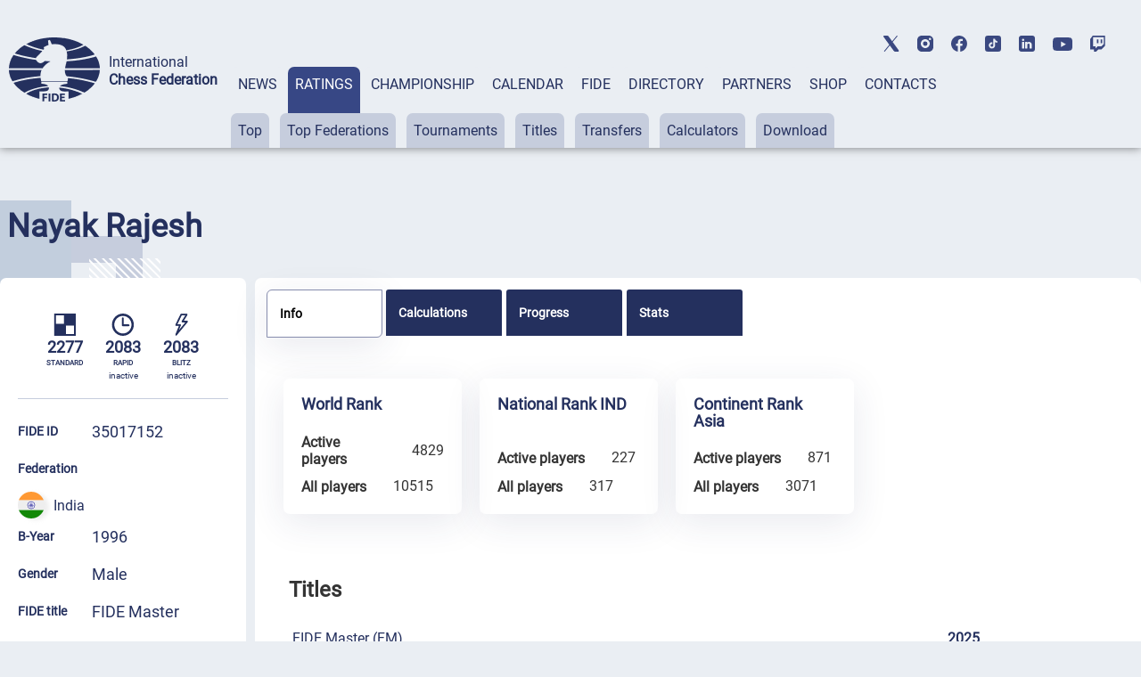

--- FILE ---
content_type: text/html; charset=UTF-8
request_url: https://ratings.fide.com/a_data_opponents.php?pl=35017152
body_size: 15899
content:
[{"id_number":"35056557","name":"Aagam Aditya E","country":"IND"},{"id_number":"25674064","name":"Aarav Sinha","country":"IND"},{"id_number":"36727890","name":"Abbasi Abeluie, Mohammad Mehdi","country":"IRI"},{"id_number":"14206323","name":"Abdisalimov, Abdimalik","country":"UZB"},{"id_number":"13313193","name":"Abgaryan, Harutyun V.","country":"ARM"},{"id_number":"45078718","name":"Abhijith U","country":"IND"},{"id_number":"46691561","name":"Abhinav Dubey","country":"IND"},{"id_number":"25633139","name":"Abhinav Raj","country":"IND"},{"id_number":"25007610","name":"Abhishek Sonu","country":"IND"},{"id_number":"35048252","name":"Abhishek T M","country":"IND"},{"id_number":"5013348","name":"Abhishek, Das","country":"IND"},{"id_number":"25624849","name":"Abhyuday, Santhosh","country":"IND"},{"id_number":"35061984","name":"Adarsh Tripathi","country":"IND"},{"id_number":"25718207","name":"Adharsh K","country":"IND"},{"id_number":"5084326","name":"Adhithya S","country":"IND"},{"id_number":"45066000","name":"Aditya Chatterjee","country":"IND"},{"id_number":"25009435","name":"Aditya S S V","country":"IND"},{"id_number":"45066183","name":"Aditya Varun Gampa","country":"IND"},{"id_number":"5000483","name":"Agarwal, Brajesh","country":"IND"},{"id_number":"9310622","name":"Ahmad, Al Romaithi","country":"UAE"},{"id_number":"25037714","name":"Aishwin Daniel","country":"IND"},{"id_number":"5096430","name":"Ajay Krishna, S","country":"IND"},{"id_number":"5072727","name":"Ajay Kumaar.S","country":"IND"},{"id_number":"46696679","name":"Ajay Kumar Rai","country":"IND"},{"id_number":"25998676","name":"Ajay Santhosh Parvathareddy","country":"IND"},{"id_number":"5027535","name":"Ajinkya, Pingale","country":"IND"},{"id_number":"5098572","name":"Ajoy Nath Ray","country":"IND"},{"id_number":"5066484","name":"Akankhya, Kabi","country":"IND"},{"id_number":"5083923","name":"Akankshya Nayak","country":"IND"},{"id_number":"5040299","name":"Akash G","country":"IND"},{"id_number":"5006775","name":"Akash Pc, Iyer","country":"IND"},{"id_number":"44572646","name":"Akbas, Umut Ata","country":"TUR"},{"id_number":"35080954","name":"Akshit Jha","country":"IND"},{"id_number":"25097431","name":"Akshit Kumar J","country":"IND"},{"id_number":"22000054","name":"Al Ansi Amin","country":"OMA"},{"id_number":"25034740","name":"Alan Diviya Raj","country":"IND"},{"id_number":"20663684","name":"Albaric, Etienne","country":"FRA"},{"id_number":"13500139","name":"Aleksandrov, Aleksej","country":"BLR"},{"id_number":"21500088","name":"Alem, Ali Hussain","country":"KSA"},{"id_number":"9304347","name":"Ali, Abdulaziz","country":"UAE"},{"id_number":"25660322","name":"Aman Kumar","country":"IND"},{"id_number":"9901809","name":"Amarasinghe, A A C B","country":"SRI"},{"id_number":"10600620","name":"Ameir, Moheb","country":"EGY"},{"id_number":"25050966","name":"Amit Kumar S","country":"IND"},{"id_number":"45017905","name":"Anadkat Kartavya","country":"IND"},{"id_number":"25009141","name":"Anand Nadar","country":"IND"},{"id_number":"5083230","name":"Anchit Vyas","country":"IND"},{"id_number":"257931","name":"Anciaux, Adrien","country":"BEL"},{"id_number":"25076930","name":"Aneek Das","country":"IND"},{"id_number":"5017530","name":"Anilkumar, O.T.","country":"IND"},{"id_number":"45013314","name":"Anishka Vikram","country":"IND"},{"id_number":"45077533","name":"Ankit Kumar Singh (hdca)","country":"IND"},{"id_number":"5046483","name":"Ankit Kumar, Singh","country":"IND"},{"id_number":"25770624","name":"Ankit Ray","country":"IND"},{"id_number":"5023335","name":"Ankit, R. Rajpara","country":"IND"},{"id_number":"66602149","name":"Annika Das","country":"IND"},{"id_number":"13715658","name":"Ansat, Aldiyar","country":"KAZ"},{"id_number":"35070924","name":"Anuj Shrivatri","country":"IND"},{"id_number":"45033501","name":"Anupam M Sreekumar","country":"IND"},{"id_number":"5093821","name":"Anustoop Biswas","country":"IND"},{"id_number":"5028949","name":"Anwesh, Upadhyaya","country":"IND"},{"id_number":"25937219","name":"Apaar Saxena","country":"IND"},{"id_number":"25006746","name":"Aradhya, Garg","country":"IND"},{"id_number":"25097512","name":"Aravind P V S","country":"IND"},{"id_number":"45062510","name":"Arhan Chethan Anand","country":"IND"},{"id_number":"5004080","name":"Arindam, Mukherjee","country":"IND"},{"id_number":"35025538","name":"Aritra Chakraborty","country":"IND"},{"id_number":"25077090","name":"Aritra Ganguly","country":"IND"},{"id_number":"5048842","name":"Arjun K","country":"IND"},{"id_number":"35018701","name":"Arjun Kalyan","country":"IND"},{"id_number":"35016792","name":"Arjun Singh Puri","country":"IND"},{"id_number":"25031201","name":"Arka Sengupta","country":"IND"},{"id_number":"48779857","name":"Arnav Agrawal","country":"IND"},{"id_number":"25660357","name":"Arnav Maheshwari","country":"IND"},{"id_number":"25072846","name":"Aronyak Ghosh","country":"IND"},{"id_number":"25077155","name":"Arpan Das (Jr)","country":"IND"},{"id_number":"25652150","name":"Arshiya Das","country":"IND"},{"id_number":"46630368","name":"Arun Kataria","country":"IND"},{"id_number":"35025589","name":"Arya Bhakta","country":"IND"},{"id_number":"25072960","name":"Arya Ranjan","country":"IND"},{"id_number":"25600966","name":"Aryamann Sain","country":"IND"},{"id_number":"25157302","name":"Aryan Arora","country":"IND"},{"id_number":"3228690","name":"Asaka, Samuel","country":"AUS"},{"id_number":"46699090","name":"Ashutosa Mohanty","country":"IND"},{"id_number":"5018714","name":"Ashutosh, Kumar","country":"IND"},{"id_number":"14401487","name":"Atalik, Suat","country":"SRB"},{"id_number":"5034337","name":"Atembi, Laishram","country":"IND"},{"id_number":"25034430","name":"Audi Ameya","country":"IND"},{"id_number":"25731645","name":"Avigyan Ghosh","country":"IND"},{"id_number":"45018340","name":"Avinash Ramesh","country":"IND"},{"id_number":"25600915","name":"Ayush Jha","country":"IND"},{"id_number":"35039482","name":"Ayushh Ravikumar","country":"IND"},{"id_number":"12100293","name":"Aziz, Husain","country":"QAT"},{"id_number":"26076837","name":"Bacrot, Alexandre","country":"FRA"},{"id_number":"46623574","name":"Badamundi Tapan","country":"IND"},{"id_number":"13509926","name":"Badelka, Olga","country":"AUT"},{"id_number":"5029961","name":"Badrinath, S.","country":"IND"},{"id_number":"13319523","name":"Baghdasaryan, Davit","country":"ARM"},{"id_number":"655830","name":"Bailet, Pierre","country":"FRA"},{"id_number":"5098238","name":"Baivab Mishra","country":"IND"},{"id_number":"25628291","name":"Bajaj Prakhar","country":"IND"},{"id_number":"5004195","name":"Bakre, Tejas","country":"IND"},{"id_number":"5081432","name":"Bala Kannamma P","country":"IND"},{"id_number":"5035546","name":"Balaguru Vinodhkumar","country":"IND"},{"id_number":"12424714","name":"Banh Gia Huy","country":"VIE"},{"id_number":"25016555","name":"Barath Kalyan M","country":"IND"},{"id_number":"46693645","name":"Barik Jagdish","country":"IND"},{"id_number":"13304585","name":"Barseghyan, Harutyun","country":"FRA"},{"id_number":"45019002","name":"Bartakke Aditya","country":"IND"},{"id_number":"5003288","name":"Bartakke, Amardeep S.","country":"IND"},{"id_number":"25055267","name":"Basant Khandelwal","country":"IND"},{"id_number":"26084074","name":"Bassini, Emile","country":"FRA"},{"id_number":"14210207","name":"Begmuratov, Khumoyun","country":"UZB"},{"id_number":"25092758","name":"Behera Dillip","country":"IND"},{"id_number":"25051075","name":"Behera Sasanka Sagar","country":"IND"},{"id_number":"25013750","name":"Behera, Biswaranjan","country":"IND"},{"id_number":"26075954","name":"Bellahcene, Sofia","country":"FRA"},{"id_number":"45115095","name":"Berger, Justin","country":"FRA"},{"id_number":"13777831","name":"Beristenov, Kair","country":"KAZ"},{"id_number":"46672940","name":"Bhagat Kush","country":"IND"},{"id_number":"25053256","name":"Bhagyashree Patil","country":"IND"},{"id_number":"5084466","name":"Bhakta Kishor Behera","country":"IND"},{"id_number":"46600353","name":"Bharat Kumar Reddy Poluri","country":"IND"},{"id_number":"5092205","name":"Bhaskar Sri Viswaroopanand","country":"IND"},{"id_number":"5019800","name":"Bhatt, Jalpan","country":"IND"},{"id_number":"5008581","name":"Bhattacharya, Niladri Shekhar","country":"IND"},{"id_number":"45013381","name":"Bhavyay Gupta","country":"IND"},{"id_number":"25089641","name":"Bheri Yaswanth","country":"IND"},{"id_number":"5088488","name":"Bhole Isha","country":"IND"},{"id_number":"25013769","name":"Bidhar, Rutumbara","country":"IND"},{"id_number":"5034370","name":"Bihari, P.K.","country":"IND"},{"id_number":"25638750","name":"Bikash Kumar Lenka","country":"IND"},{"id_number":"25034995","name":"Binayak Rath","country":"IND"},{"id_number":"5097959","name":"Binoy Chandra Jena","country":"IND"},{"id_number":"45042829","name":"Bipin Mallick","country":"IND"},{"id_number":"25955802","name":"Biswa Preet Ray","country":"IND"},{"id_number":"24570656","name":"Blazquez Sanz, Oscar","country":"ESP"},{"id_number":"611026","name":"Boissonnier, Kimo","country":"FRA"},{"id_number":"25019872","name":"Bommini Mounika Akshaya","country":"IND"},{"id_number":"25639110","name":"Borgaonkar Akshay","country":"IND"},{"id_number":"551039915","name":"Borne, Felix","country":"FRA"},{"id_number":"5011990","name":"Bose, Sayan","country":"IND"},{"id_number":"14222698","name":"Botiraliev, Abdumajid","country":"UZB"},{"id_number":"36001325","name":"Boudey, Simon","country":"FRA"},{"id_number":"14939878","name":"Brnusak, Tomas","country":"SVK"},{"id_number":"1124480","name":"Brodowski, Piotr","country":"POL"},{"id_number":"45107998","name":"Bui, Christopher","country":"FRA"},{"id_number":"34252347","name":"Bukreev, Stanislav","country":"RUS"},{"id_number":"4105109","name":"Burmakin, Vladimir","country":"RUS"},{"id_number":"54567262","name":"Camps Abadia, Arnau","country":"ESP"},{"id_number":"8627568","name":"Cao, Qingfeng","country":"CHN"},{"id_number":"44506759","name":"Celik, Hasan Huseyin","country":"TUR"},{"id_number":"35066099","name":"Chaitanya Sairam Mogili","country":"IND"},{"id_number":"5003750","name":"Chakrabarty, Debasis","country":"IND"},{"id_number":"25009532","name":"Chakravarthi Reddy, M","country":"IND"},{"id_number":"25067923","name":"Chakravarthy M S R K","country":"IND"},{"id_number":"5004225","name":"Chanda, Sandipan","country":"IND"},{"id_number":"25008307","name":"Chandar Raju","country":"IND"},{"id_number":"5056535","name":"Chandreyee, Hajra","country":"IND"},{"id_number":"20651368","name":"Charvein, Gabriel","country":"FRA"},{"id_number":"5040353","name":"Chattarjee, Laltu","country":"IND"},{"id_number":"35047051","name":"Chatterjee Anantyoya","country":"IND"},{"id_number":"366108932","name":"Chaudhari, Ashish","country":"IND"},{"id_number":"8626073","name":"Chen, Muxi","country":"CHN"},{"id_number":"35077503","name":"Chhabra,Ravi","country":"IND"},{"id_number":"25748530","name":"Chidvilash Sai Surapaneni","country":"IND"},{"id_number":"25617125","name":"Chilukuri Sai Varshith","country":"IND"},{"id_number":"46666362","name":"Choubey Saurabh","country":"IND"},{"id_number":"45059144","name":"Chudasama Ankit","country":"IND"},{"id_number":"33367787","name":"Chukka Vineel Radha Karthik","country":"IND"},{"id_number":"400319","name":"Clarke, Brandon G I","country":"ENG"},{"id_number":"5217873","name":"Concio, Michael Jr.","country":"PHI"},{"id_number":"32009232","name":"Cramling Bellon, Anna","country":"SWE"},{"id_number":"705268","name":"Czebe, Attila","country":"HUN"},{"id_number":"1199510","name":"Czernek, Tymon","country":"POL"},{"id_number":"5076307","name":"D.D.Moharana","country":"IND"},{"id_number":"5037867","name":"D.K. Chopra","country":"IND"},{"id_number":"366195016","name":"Daakshin Arun","country":"IND"},{"id_number":"46666397","name":"Dadwani Sahil","country":"IND"},{"id_number":"16240235","name":"Dahl, Christoph","country":"GER"},{"id_number":"25100149","name":"Daksh Goyal","country":"IND"},{"id_number":"12303038","name":"Dangol, Bijaya","country":"NEP"},{"id_number":"5065992","name":"Darpan, Inani","country":"IND"},{"id_number":"2624150","name":"Darvekar, Yash","country":"CAN"},{"id_number":"46604472","name":"Das Devanssh Arav","country":"IND"},{"id_number":"35017055","name":"Das Gopinath","country":"IND"},{"id_number":"25024434","name":"Das Susobhit","country":"IND"},{"id_number":"5003610","name":"Das, Arghyadip","country":"IND"},{"id_number":"2618044","name":"Das, Prakash","country":"CAN"},{"id_number":"5034426","name":"Das, Sayantan","country":"IND"},{"id_number":"25099779","name":"Dave Sneh","country":"IND"},{"id_number":"4000013","name":"David, Alberto","country":"ITA"},{"id_number":"9953698","name":"De Silva, L M S T","country":"SRI"},{"id_number":"5056586","name":"Debankan, Dhara","country":"IND"},{"id_number":"5007291","name":"Debarshi, Mukherjee","country":"IND"},{"id_number":"5024854","name":"Debashis, Das","country":"IND"},{"id_number":"5008620","name":"Debasish, Mukherjee","country":"IND"},{"id_number":"46690000","name":"Debata Sarthak","country":"IND"},{"id_number":"26093820","name":"Decuigniere, Tom","country":"FRA"},{"id_number":"5078733","name":"Deep Kapoor","country":"IND"},{"id_number":"25018710","name":"Deepak Lal Saha","country":"IND"},{"id_number":"5011132","name":"Deepan Chakkravarthy J.","country":"IND"},{"id_number":"5026300","name":"Deepthamsh, Reddy. M","country":"IND"},{"id_number":"25040898","name":"Dere Pushkar","country":"IND"},{"id_number":"5000564","name":"Deshmukh, Anup","country":"IND"},{"id_number":"25621092","name":"Devansh Singh","country":"IND"},{"id_number":"45005702","name":"Devesh Anand Naik","country":"IND"},{"id_number":"25092839","name":"Dhali Ranjet","country":"IND"},{"id_number":"35097695","name":"Dhanush Ragav N S","country":"IND"},{"id_number":"46627014","name":"Dharani Srinivas K B","country":"IND"},{"id_number":"35064428","name":"Dheekshith Kumar R","country":"IND"},{"id_number":"25005812","name":"Dhulipalla Bala Chandra Prasad","country":"IND"},{"id_number":"680460","name":"Di Nicolantonio, Lucas","country":"FRA"},{"id_number":"35029860","name":"Didwania Vishal","country":"IND"},{"id_number":"46614605","name":"Digvijay Sunil","country":"IND"},{"id_number":"25014927","name":"Dileep Kumar R","country":"IND"},{"id_number":"46683526","name":"Dinesh Kumar Jaganathan","country":"IND"},{"id_number":"35060600","name":"Dinesh Rajan M","country":"IND"},{"id_number":"35006916","name":"Divya Deshmukh","country":"IND"},{"id_number":"5059534","name":"Dixit, Nikhil","country":"IND"},{"id_number":"1666975","name":"Dotzer, Lukas","country":"AUT"},{"id_number":"14915650","name":"Druska, Juraj","country":"SVK"},{"id_number":"45196915","name":"Durand-Benmoussa, Roman","country":"FRA"},{"id_number":"25065130","name":"Dushyant Sharma","country":"IND"},{"id_number":"14200236","name":"Dzhumaev, Marat","country":"UZB"},{"id_number":"666491","name":"Eden, James","country":"FRA"},{"id_number":"5090946","name":"Elancheralathan P","country":"IND"},{"id_number":"35009192","name":"Erigaisi Arjun","country":"IND"},{"id_number":"1662643","name":"Ernst, Robert","country":"AUT"},{"id_number":"45062056","name":"Esshan Wadhawan","country":"IND"},{"id_number":"2217430","name":"Fabregas Fontanet, Antonio","country":"ESP"},{"id_number":"5047757","name":"Falgun, D Purohit","country":"IND"},{"id_number":"14200554","name":"Fayzullaev, Akmal","country":"UZB"},{"id_number":"13500465","name":"Fedorov, Alexei","country":"BLR"},{"id_number":"5019850","name":"Fenil, Shah","country":"IND"},{"id_number":"1354388","name":"Fernandes Barbosa, Gabriel","country":"SUI"},{"id_number":"2107139","name":"Fier, Alexandr","country":"BRA"},{"id_number":"23718293","name":"Finek, Vaclav","country":"CZE"},{"id_number":"26062623","name":"Fischer, Thorange","country":"FRA"},{"id_number":"3822508","name":"Flores Quillas, Diego Saul Rodri","country":"PER"},{"id_number":"4100590","name":"Fominyh, Alexander","country":"RUS"},{"id_number":"4131002","name":"Gabrielian, Artur","country":"RUS"},{"id_number":"651092107","name":"Gachbar, Imrane","country":"FRA"},{"id_number":"33396183","name":"Gagan Sahu","country":"IND"},{"id_number":"5037883","name":"Gagare, Shardul","country":"IND"},{"id_number":"25021869","name":"Gaha Narayan","country":"IND"},{"id_number":"25010239","name":"Gaikwad, Siddhant","country":"IND"},{"id_number":"5002923","name":"Gajendra, Singh","country":"IND"},{"id_number":"5061032","name":"Gandhi, Anish","country":"IND"},{"id_number":"5029180","name":"Ganesh Babu S","country":"IND"},{"id_number":"5037891","name":"Ganesh, R","country":"IND"},{"id_number":"45037744","name":"Garapati Sai Rishitha","country":"IND"},{"id_number":"45030839","name":"Garv Gaur","country":"IND"},{"id_number":"13315730","name":"Gasparyan, Erik R.","country":"ARM"},{"id_number":"5032822","name":"Gavi, Siddayya","country":"IND"},{"id_number":"25629794","name":"Gawai Siddhant","country":"IND"},{"id_number":"682896","name":"Gelas, Christophe","country":"FRA"},{"id_number":"13306430","name":"Gharibyan, Mane","country":"ARM"},{"id_number":"13318187","name":"Ghazaryan, Narek E.","country":"ARM"},{"id_number":"5094003","name":"Ghosh Samriddhaa","country":"IND"},{"id_number":"5045207","name":"Ghosh, Diptayan","country":"IND"},{"id_number":"36033561","name":"Girel, Joseph","country":"FRA"},{"id_number":"4100484","name":"Glek, Igor","country":"BEL"},{"id_number":"5059550","name":"Godbole, Atharva","country":"IND"},{"id_number":"46616535","name":"Goel Pratyaksh","country":"IND"},{"id_number":"5201080","name":"Gonzales, Jayson","country":"PHI"},{"id_number":"3507629","name":"Gonzalez Ochoa, Yoana","country":"CUB"},{"id_number":"5015693","name":"Gopal G.N.","country":"IND"},{"id_number":"5011809","name":"Gopal Shah","country":"IND"},{"id_number":"2815532","name":"Gorshtein, Ido","country":"ISR"},{"id_number":"5013828","name":"Goura Hari Mohapatra","country":"IND"},{"id_number":"25628330","name":"Gourav Nigam","country":"IND"},{"id_number":"25983504","name":"Goutham Krishna H","country":"IND"},{"id_number":"4130804","name":"Grigoriants, Sergey","country":"HUN"},{"id_number":"5021103","name":"Grover, Sahaj","country":"IND"},{"id_number":"25677039","name":"Guiya Ghasiram","country":"IND"},{"id_number":"46616543","name":"Gukesh D","country":"IND"},{"id_number":"9903941","name":"Gunaratne, Mojitha Sathsara","country":"SRI"},{"id_number":"5010608","name":"Gupta, Abhijeet","country":"IND"},{"id_number":"35015117","name":"Gurung, Rahul","country":"IND"},{"id_number":"5033861","name":"Gusain, Himal","country":"IND"},{"id_number":"13311751","name":"Hakobyan, Astghik","country":"ARM"},{"id_number":"13313274","name":"Hakobyan, Menua","country":"ARM"},{"id_number":"25711121","name":"Harale Rajanand","country":"IND"},{"id_number":"35071769","name":"Harika Kantamani","country":"IND"},{"id_number":"5024919","name":"Harini, S.","country":"IND"},{"id_number":"35071912","name":"Harsh, Himanshu","country":"IND"},{"id_number":"5078776","name":"Harsha Bharathakoti","country":"IND"},{"id_number":"5048257","name":"Harshal, Shahi","country":"IND"},{"id_number":"25059009","name":"Harshavardhan G B","country":"IND"},{"id_number":"25638815","name":"Harshit Ranjan Sahu","country":"IND"},{"id_number":"13303635","name":"Harutyunyan, Tigran K.","country":"ARM"},{"id_number":"1115120","name":"Heberla, Bartlomiej","country":"POL"},{"id_number":"5025842","name":"Hemant, Sharma","country":"IND"},{"id_number":"10600183","name":"Hesham, Abdelrahman","country":"EGY"},{"id_number":"45072981","name":"Himanshu Ranjan","country":"IND"},{"id_number":"5034884","name":"Himanshu, Moudgil","country":"IND"},{"id_number":"5007836","name":"Himanshu, Sharma","country":"IND"},{"id_number":"22239774","name":"Hompanera Lopez, Enrique","country":"ESP"},{"id_number":"708003","name":"Horvath, Adam","country":"HUN"},{"id_number":"10200649","name":"Hossain, Enamul","country":"BAN"},{"id_number":"16300823","name":"Hsu, Hsuan-Ming","country":"TPE"},{"id_number":"383309","name":"Hurtak, Otto","country":"CZE"},{"id_number":"54580250","name":"Ibanez Koblash, Daniel","country":"ESP"},{"id_number":"14700948","name":"Ilkhomi, Jaloliddin","country":"TJK"},{"id_number":"9000666","name":"Iraqui, Youssef","country":"MAR"},{"id_number":"13711644","name":"Isanzhulov, Arystan","country":"KAZ"},{"id_number":"25071807","name":"Ishaan Bansal","country":"IND"},{"id_number":"10200975","name":"Islam, Khandaker Aminul","country":"BAN"},{"id_number":"3901211","name":"Iturrizaga Bonelli, Eduardo","country":"ESP"},{"id_number":"5048400","name":"Ivana Maria, Furtado","country":"IND"},{"id_number":"14925621","name":"Jablonicky, Martin","country":"SVK"},{"id_number":"25648993","name":"Jadhav Vishwadeep","country":"IND"},{"id_number":"35015850","name":"Jagadeeswara Rao G","country":"IND"},{"id_number":"25931970","name":"Jai Sankar Subramanian","country":"IND"},{"id_number":"45097372","name":"Jain Ayush","country":"IND"},{"id_number":"35081098","name":"Jain Kashish Manoj","country":"IND"},{"id_number":"66607663","name":"Jain, Kushagra","country":"IND"},{"id_number":"25611151","name":"Jaiveer Mahendru","country":"IND"},{"id_number":"25679988","name":"Jani Kushal R","country":"IND"},{"id_number":"5039401","name":"Jaswant, G","country":"IND"},{"id_number":"21861374","name":"Jendrowiak, Maciej","country":"POL"},{"id_number":"54729432","name":"Jimenez Carrazoni, Javier","country":"ESP"},{"id_number":"6504779","name":"Jimenez Garcia, Emmanuel","country":"CRC"},{"id_number":"35066145","name":"Joel Paul Ganta","country":"IND"},{"id_number":"5019028","name":"Johnson, Sahoo","country":"IND"},{"id_number":"650420","name":"Joie, Sebastien","country":"SUI"},{"id_number":"5006210","name":"Joshi, Pankaj","country":"IND"},{"id_number":"46686614","name":"Jubin Jimmy","country":"IND"},{"id_number":"5002605","name":"Jyothilal, N.","country":"IND"},{"id_number":"35013220","name":"Jyothsna L","country":"IND"},{"id_number":"35028391","name":"Kaamyaa Negi","country":"IND"},{"id_number":"13750186","name":"Kabinazar, Nurmukhammed","country":"KAZ"},{"id_number":"5043883","name":"Kadam, Nikhil","country":"IND"},{"id_number":"33400636","name":"Kandi Santosh Sai Karthik","country":"IND"},{"id_number":"2928531","name":"Kanov, Nikola","country":"BUL"},{"id_number":"4103963","name":"Kanter, Eduard","country":"RUS"},{"id_number":"45004714","name":"Kanyamarala, Tarun","country":"IRL"},{"id_number":"45004722","name":"Kanyamarala, Trisha","country":"IRL"},{"id_number":"46671102","name":"Kapil Dadhich","country":"IND"},{"id_number":"46690077","name":"Karjee Manindra","country":"IND"},{"id_number":"35031686","name":"Karthik Gopal G","country":"IND"},{"id_number":"25006479","name":"Karthik Venkataraman","country":"IND"},{"id_number":"5018226","name":"Karthikeyan, P.","country":"IND"},{"id_number":"46690816","name":"Kartikey Verma","country":"IND"},{"id_number":"13500481","name":"Kasparov, Sergey","country":"FID"},{"id_number":"5024498","name":"Kathmale, Sameer","country":"IND"},{"id_number":"24124621","name":"Kezin, Roman","country":"RUS"},{"id_number":"13402625","name":"Khalafova, Narmin","country":"AZE"},{"id_number":"24246131","name":"Khegai, Darya","country":"FID"},{"id_number":"25028596","name":"Khuntia, Saswat","country":"IND"},{"id_number":"14700247","name":"Khusenkhojaev, Muhammad","country":"TJK"},{"id_number":"5019575","name":"Kiran, Manisha Mohanty","country":"IND"},{"id_number":"42118123","name":"Kiryttopoulos, Ioannis","country":"GRE"},{"id_number":"5049350","name":"Kishan, Gangolli","country":"IND"},{"id_number":"25087983","name":"Kishor Kumar Saha","country":"IND"},{"id_number":"46683801","name":"Kishore Kumar Jaganathan","country":"IND"},{"id_number":"14313332","name":"Klevansky, Aron","country":"RSA"},{"id_number":"13318519","name":"Kocharyan, Vache","country":"ARM"},{"id_number":"2816873","name":"Kochavi, Ori","country":"ISR"},{"id_number":"35044443","name":"Komal Srivatsav Sajja","country":"IND"},{"id_number":"14105730","name":"Korobov, Anton","country":"UKR"},{"id_number":"13700669","name":"Kostenko, Petr","country":"KAZ"},{"id_number":"25073060","name":"Koustav Chatterjee","country":"IND"},{"id_number":"45049742","name":"Koustuv Dash","country":"IND"},{"id_number":"5025028","name":"Kranthikumar Parupally","country":"IND"},{"id_number":"5018625","name":"Krishna C R G","country":"IND"},{"id_number":"5001498","name":"Krishna Teja, N","country":"IND"},{"id_number":"25013505","name":"Krithigga K","country":"IND"},{"id_number":"2012782","name":"Krush, Irina","country":"USA"},{"id_number":"5075360","name":"Kuldeep Sharma","country":"IND"},{"id_number":"5019516","name":"Kulkarni Bhakti","country":"IND"},{"id_number":"5009847","name":"Kulkarni, Vikramaditya","country":"IND"},{"id_number":"5085578","name":"Kumar, Gaurav","country":"IND"},{"id_number":"5044545","name":"Kumar, S.","country":"IND"},{"id_number":"25084070","name":"Kunal Kakumanu","country":"IND"},{"id_number":"5018250","name":"Kunal, M.","country":"IND"},{"id_number":"13725831","name":"Kurmangaliyeva, Liya","country":"KAZ"},{"id_number":"51607948","name":"Kuru, Atilla","country":"TUR"},{"id_number":"25033638","name":"Kushagra Mohan","country":"IND"},{"id_number":"5041546","name":"KVijaya, Kanth","country":"IND"},{"id_number":"25035347","name":"Lakshmi C","country":"IND"},{"id_number":"25027336","name":"Lakshmi Krishna Bhushan D","country":"IND"},{"id_number":"5024595","name":"Lalit Babu M R","country":"IND"},{"id_number":"35066161","name":"Lasya Mayukha N","country":"IND"},{"id_number":"5068800","name":"Lasya.g","country":"IND"},{"id_number":"14300800","name":"Laubscher, Anzel","country":"RSA"},{"id_number":"5005361","name":"Laxman, R.R.","country":"IND"},{"id_number":"15000770","name":"Lazov, Toni","country":"MKD"},{"id_number":"30940680","name":"Levin, Anthony","country":"USA"},{"id_number":"45179620","name":"Lissillour, Baptiste","country":"FRA"},{"id_number":"9915834","name":"Liyanage, Ranindu Dilshan","country":"SRI"},{"id_number":"5098629","name":"Mahesh Prasad Sethi","country":"IND"},{"id_number":"35023721","name":"Mahindrakar Indrajeet","country":"IND"},{"id_number":"25091468","name":"Mahitosh Dey","country":"IND"},{"id_number":"25632566","name":"Makwana Devam","country":"IND"},{"id_number":"21864080","name":"Malek, Jan","country":"POL"},{"id_number":"25631993","name":"Mali Nilesh","country":"IND"},{"id_number":"25050648","name":"Mallick Subham","country":"IND"},{"id_number":"13739980","name":"Mamedov, Edgar","country":"KAZ"},{"id_number":"46636919","name":"Mandal Rajshekhar","country":"IND"},{"id_number":"25038621","name":"Mani Bharathy","country":"IND"},{"id_number":"46605649","name":"Manish Kumar (2006)","country":"IND"},{"id_number":"5050111","name":"Manish, Uniyal","country":"IND"},{"id_number":"25081616","name":"Manjul Shrivastava","country":"IND"},{"id_number":"45007292","name":"Mano Raj Sarkar","country":"IND"},{"id_number":"5040680","name":"Manush Shah","country":"IND"},{"id_number":"12941000","name":"Martin, Julian","country":"GER"},{"id_number":"45150451","name":"Materia, Marco","country":"FRA"},{"id_number":"25006169","name":"Matta Besh Vignesh Reddy","country":"IND"},{"id_number":"5016649","name":"Matta, Vinay Kumar","country":"IND"},{"id_number":"25659766","name":"Mayank Chakraborty","country":"IND"},{"id_number":"13600966","name":"Mchedlishvili, Mikheil","country":"GEO"},{"id_number":"5074576","name":"Mckenzie Lionel Joseph","country":"IND"},{"id_number":"10204695","name":"Md Anichuzzaman, Jewel","country":"BAN"},{"id_number":"10201955","name":"Md Minhaz Uddin","country":"BAN"},{"id_number":"10206183","name":"Md Nurul Islam, Mahin","country":"BAN"},{"id_number":"10211772","name":"Md.abzid, Rahman","country":"BAN"},{"id_number":"14626489","name":"Medvesek, Janez","country":"SLO"},{"id_number":"25070479","name":"Meenal Gupta","country":"IND"},{"id_number":"5044790","name":"Meghna, C H","country":"IND"},{"id_number":"5027420","name":"Mehar, Chinna Reddy C.H.","country":"IND"},{"id_number":"35007319","name":"Mehta Naitik R","country":"IND"},{"id_number":"35028561","name":"Mendonca, Leon Luke","country":"IND"},{"id_number":"14602270","name":"Mestek, Igor","country":"SLO"},{"id_number":"5005736","name":"Michelle Catherina, P","country":"IND"},{"id_number":"1112791","name":"Mikrut, Dariusz","country":"POL"},{"id_number":"25050699","name":"Mishra Om","country":"IND"},{"id_number":"5008115","name":"Mishra, Soumyaranjan","country":"IND"},{"id_number":"25028642","name":"Mishra, Srinibas","country":"IND"},{"id_number":"5057000","name":"Mitrabha, Guha","country":"IND"},{"id_number":"35065815","name":"Mohamed Anees M","country":"IND"},{"id_number":"5066263","name":"Mohammad Ashraf","country":"IND"},{"id_number":"10207791","name":"Mohammad Fahad, Rahman","country":"BAN"},{"id_number":"25687891","name":"Mohapatra Binod Kumar","country":"IND"},{"id_number":"25028715","name":"Mohapatra, Rabin","country":"IND"},{"id_number":"5004330","name":"Mohota, Nisha","country":"IND"},{"id_number":"25064967","name":"Moksh Amit Doshi","country":"IND"},{"id_number":"10200444","name":"Mollah Abdullah, Al Rakib","country":"BAN"},{"id_number":"12519278","name":"Mosadeghpour, Masoud","country":"IRI"},{"id_number":"25019481","name":"Mota, Pankit","country":"IND"},{"id_number":"42520835","name":"Movahed, Sina","country":"IRI"},{"id_number":"7801190","name":"Muhammad Haider Ullah Khan","country":"PAK"},{"id_number":"5017076","name":"Mukesh, Kumar Saxena","country":"IND"},{"id_number":"5010462","name":"Mukherjee, Dyutimoy","country":"IND"},{"id_number":"10200010","name":"Murshed, Niaz","country":"BAN"},{"id_number":"5092442","name":"Muthaiah AL","country":"IND"},{"id_number":"25031546","name":"MY Aditya","country":"IND"},{"id_number":"12503720","name":"Nadimifar, Adnan","country":"IRI"},{"id_number":"25071351","name":"Nagare Akhilesh","country":"IND"},{"id_number":"25957929","name":"Nagare Kaivalya Sandip","country":"IND"},{"id_number":"25636227","name":"Nagarkatte Vedant","country":"IND"},{"id_number":"5026202","name":"Nair, Sanjeev","country":"IND"},{"id_number":"5005329","name":"Nambiar, Vivek","country":"IND"},{"id_number":"35071068","name":"Namitbir Singh Walia","country":"IND"},{"id_number":"9919228","name":"Naotunna, Dineth Nimnaka","country":"SRI"},{"id_number":"5098084","name":"Narayan Das","country":"IND"},{"id_number":"5058422","name":"Narayanan S L","country":"IND"},{"id_number":"30914051","name":"Narayanan, Samrug","country":"USA"},{"id_number":"5020751","name":"Naveen, Bansal","country":"IND"},{"id_number":"25051180","name":"Nayak Chintan","country":"IND"},{"id_number":"46690182","name":"Nayak Sajan Kumar","country":"IND"},{"id_number":"5066042","name":"Nayak, Biswajit","country":"IND"},{"id_number":"25028740","name":"Nayak, Sanjeeban","country":"IND"},{"id_number":"25028731","name":"Nayak, Satya Sundar","country":"IND"},{"id_number":"5013151","name":"Nayandeep, Dilip Kotangle","country":"IND"},{"id_number":"35069640","name":"Neelabh Jyoti Borthakur","country":"IND"},{"id_number":"5094160","name":"Neelash Saha","country":"IND"},{"id_number":"5003512","name":"Neelotpal, Das","country":"IND"},{"id_number":"12400998","name":"Nguyen Thanh Thuy Tien","country":"VIE"},{"id_number":"12401358","name":"Nguyen, Duc Hoa","country":"VIE"},{"id_number":"12401269","name":"Nguyen, Huynh Minh Huy","country":"VIE"},{"id_number":"651096170","name":"Nguyen, Paul","country":"FRA"},{"id_number":"22247289","name":"Nicolas Zapata, Javier","country":"ESP"},{"id_number":"25092340","name":"Nihal Sarin","country":"IND"},{"id_number":"25050109","name":"Nilesh Jindal","country":"IND"},{"id_number":"25077791","name":"Nilesh Ranjan Ghosh","country":"IND"},{"id_number":"5045657","name":"Niraj, Saripalli","country":"IND"},{"id_number":"25697315","name":"Nirnay Garg","country":"IND"},{"id_number":"5057124","name":"Nishi, Mahalaxmi Iyer","country":"IND"},{"id_number":"35017446","name":"Nitin Shankar Madhu","country":"IND"},{"id_number":"5018277","name":"Nitin, S.","country":"IND"},{"id_number":"5084768","name":"Nitish Belurkar","country":"IND"},{"id_number":"5216184","name":"Nouri, Alekhine","country":"PHI"},{"id_number":"24289167","name":"Novozhilov, Semen","country":"RUS"},{"id_number":"13726285","name":"Nurgaliyev, Sauat","country":"KAZ"},{"id_number":"25050761","name":"Ojha Pravat Kumar","country":"IND"},{"id_number":"12508780","name":"Omidi, Arya","country":"IRI"},{"id_number":"5709270","name":"Ooi, Zhi Yang","country":"MAS"},{"id_number":"14962195","name":"Oruzinsky, Juraj","country":"SVK"},{"id_number":"46604618","name":"Padhan Akshaya Kumar","country":"IND"},{"id_number":"25028774","name":"Padhi Kamal Lochan","country":"IND"},{"id_number":"12301930","name":"Pahadi, Rajan","country":"NEP"},{"id_number":"13602934","name":"Paichadze, Luka","country":"GEO"},{"id_number":"5010454","name":"Palit, Somak","country":"IND"},{"id_number":"35050982","name":"Paliwal Radheyshyam","country":"IND"},{"id_number":"46637176","name":"Pallav Maheshwari","country":"IND"},{"id_number":"35043919","name":"Panda Miracle","country":"IND"},{"id_number":"46623663","name":"Panda Raj Santosh","country":"IND"},{"id_number":"25091794","name":"Panda Sambit","country":"IND"},{"id_number":"25024299","name":"Panda Sidhanta","country":"IND"},{"id_number":"25028790","name":"Panda, Priyabrata","country":"IND"},{"id_number":"35033018","name":"Panesar Vedant","country":"IND"},{"id_number":"46680357","name":"Pankaj Sindhu","country":"IND"},{"id_number":"13602071","name":"Pantsulaia, Levan","country":"GEO"},{"id_number":"35021621","name":"Parmod Kumar","country":"IND"},{"id_number":"5073227","name":"Parthasarathy, R","country":"IND"},{"id_number":"13312545","name":"Pashikyan, Rudolf","country":"ARM"},{"id_number":"25057057","name":"Patil Priyanshu","country":"IND"},{"id_number":"5038758","name":"Patil, Pratik","country":"IND"},{"id_number":"25051229","name":"Patra Animesh","country":"IND"},{"id_number":"35043943","name":"Pattnayak Nilsu","country":"IND"},{"id_number":"366130595","name":"Pawar, Harshit","country":"IND"},{"id_number":"24595870","name":"Perea Fruet, Lorenzo","country":"ESP"},{"id_number":"5031435","name":"Perumallu, K.","country":"IND"},{"id_number":"32059566","name":"Plazuelo Pascual, Juan","country":"ESP"},{"id_number":"1199498","name":"Poltorak, Sebastian","country":"POL"},{"id_number":"12585807","name":"Poormosavi, Seyed Kian","country":"IRI"},{"id_number":"45081506","name":"Potawad Anirudhha","country":"IND"},{"id_number":"25016938","name":"Potluri Saye Srreezza","country":"IND"},{"id_number":"35045644","name":"Pousumi Maity","country":"IND"},{"id_number":"5096219","name":"Pradeep Kumar Das","country":"IND"},{"id_number":"5036534","name":"Pradip, Kumar Bisoyi","country":"IND"},{"id_number":"25044753","name":"Prajesh R","country":"IND"},{"id_number":"5014530","name":"Prakash Ram","country":"IND"},{"id_number":"25031708","name":"Pranab Kumar Patra","country":"IND"},{"id_number":"5091640","name":"Pranav Vijay","country":"IND"},{"id_number":"5073588","name":"Pranavananda V","country":"IND"},{"id_number":"5000050","name":"Prasad, Devaki V","country":"IND"},{"id_number":"5068878","name":"Prasannaa.s","country":"IND"},{"id_number":"5076668","name":"PrasannaKumar Nayak","country":"IND"},{"id_number":"25074997","name":"Prasant N Nayagam","country":"IND"},{"id_number":"35067737","name":"Pratish Raj","country":"IND"},{"id_number":"5007372","name":"Praveen Kumar C","country":"IND"},{"id_number":"5045347","name":"Prem Raj, K","country":"IND"},{"id_number":"45029946","name":"Priansh Das","country":"IND"},{"id_number":"46618546","name":"Prithu Gupta","country":"IND"},{"id_number":"25924397","name":"Prithvvi Singh","country":"IND"},{"id_number":"5029040","name":"Priyanka, Kumari","country":"IND"},{"id_number":"14199254","name":"Prochaieva, Alina","country":"UKR"},{"id_number":"46622373","name":"Prraneeth Vuppala","country":"IND"},{"id_number":"25044788","name":"Prudhvi Kumar V","country":"IND"},{"id_number":"25039865","name":"Purabi Ghosh","country":"IND"},{"id_number":"5012791","name":"Purushothaman, Thirumalai","country":"IND"},{"id_number":"25035525","name":"Raahul V S","country":"IND"},{"id_number":"5055512","name":"Rabindra, Kumar Ojha","country":"IND"},{"id_number":"35039717","name":"Raga Jyothsna R","country":"IND"},{"id_number":"25033743","name":"Raghav Bansal","country":"IND"},{"id_number":"25004964","name":"Raghunandan, Kaumandur Srihari","country":"IND"},{"id_number":"10200037","name":"Rahman, Ziaur","country":"BAN"},{"id_number":"35004476","name":"Rahul Bharadwaj B","country":"IND"},{"id_number":"45011389","name":"Rahul Krishna Viswanathan","country":"IND"},{"id_number":"25059653","name":"Rahul Srivatshav P","country":"IND"},{"id_number":"35071963","name":"Rahul, Kumar","country":"IND"},{"id_number":"12302821","name":"Rai, Suman","country":"NEP"},{"id_number":"25710508","name":"Raj Aryan","country":"IND"},{"id_number":"25089811","name":"Raj Prakhar","country":"IND"},{"id_number":"35052195","name":"Raja Bose","country":"IND"},{"id_number":"35007394","name":"Raja Rithvik R","country":"IND"},{"id_number":"35036750","name":"Raja Srinivas T","country":"IND"},{"id_number":"25077910","name":"Rajarshi Dutta","country":"IND"},{"id_number":"5098319","name":"Rajat Kumar Sahoo","country":"IND"},{"id_number":"45091722","name":"Rajendra Gupta","country":"IND"},{"id_number":"5029317","name":"Rajesh, V A V","country":"IND"},{"id_number":"25007971","name":"Rajib Gharai","country":"IND"},{"id_number":"5017190","name":"Raju, J.K.","country":"IND"},{"id_number":"5087562","name":"Rakesh Chakravorty","country":"IND"},{"id_number":"5084822","name":"Rakesh Kumar Jena","country":"IND"},{"id_number":"5066328","name":"Rakesh, Kumar Nayak","country":"IND"},{"id_number":"14205793","name":"Rakhmatullaev, Almas","country":"UZB"},{"id_number":"13100050","name":"Rakotomaharo, Fy Antenaina","country":"MAD"},{"id_number":"46653660","name":"Rakshith Srinivasan","country":"IND"},{"id_number":"25601113","name":"Ram Alagappan S","country":"IND"},{"id_number":"35053876","name":"Ram Kailash PL","country":"IND"},{"id_number":"5010519","name":"Ram, S. Krishnan","country":"IND"},{"id_number":"5008174","name":"Ramakrishna, J.","country":"IND"},{"id_number":"2250217","name":"Raro Gualda, Javier","country":"ESP"},{"id_number":"46623698","name":"Rath Hrusikesh","country":"IND"},{"id_number":"25002112","name":"Rathanvel, V S","country":"IND"},{"id_number":"25071467","name":"Rathi Dhanashree","country":"IND"},{"id_number":"5005507","name":"Ratnakaran, K.","country":"IND"},{"id_number":"5069807","name":"Ravi, Kumar Gautam","country":"IND"},{"id_number":"5017220","name":"Ravi, Teja S.","country":"IND"},{"id_number":"36069884","name":"Razafindratsima, Timothe","country":"FRA"},{"id_number":"25093827","name":"Reetish Padhi","country":"IND"},{"id_number":"25999087","name":"Reyan Md.","country":"IND"},{"id_number":"6900763","name":"Ribera Veganzones, Josep Maria","country":"AND"},{"id_number":"611190","name":"Riff, Jean-Noel","country":"FRA"},{"id_number":"46647457","name":"Rishabh Jain","country":"IND"},{"id_number":"33435871","name":"Rishabh Pradhan","country":"IND"},{"id_number":"25673874","name":"Ritam Kundu","country":"IND"},{"id_number":"5073367","name":"Ritviz, Parab","country":"IND"},{"id_number":"5097134","name":"Rohan Bharat Joshi","country":"IND"},{"id_number":"46633847","name":"Rohit S","country":"IND"},{"id_number":"25028944","name":"Routray Chiranjeeb","country":"IND"},{"id_number":"5002974","name":"Roy Chowdhury, Saptarshi","country":"IND"},{"id_number":"448869","name":"Royal, Shreyas","country":"ENG"},{"id_number":"12800023","name":"Rozentalis, Eduardas","country":"LTU"},{"id_number":"24104272","name":"Rozum, Ivan","country":"RUS"},{"id_number":"35047329","name":"Rudranarayan","country":"IND"},{"id_number":"45065896","name":"Rupam Mukherjee","country":"IND"},{"id_number":"30985595","name":"Rychkov, Roman","country":"USA"},{"id_number":"5018340","name":"Sa, Kannan","country":"IND"},{"id_number":"25974050","name":"Sachi Jain","country":"IND"},{"id_number":"46605398","name":"Sachin Malik","country":"IND"},{"id_number":"12503924","name":"Sadeh, Shahin","country":"IRI"},{"id_number":"35093487","name":"Sadhwani, Raunak","country":"IND"},{"id_number":"25744747","name":"Sahil Bheron","country":"IND"},{"id_number":"25050222","name":"Sahil Dhawan","country":"IND"},{"id_number":"5019710","name":"Sahil, Tickoo","country":"IND"},{"id_number":"35047345","name":"Sahoo Ankush","country":"IND"},{"id_number":"46637087","name":"Sahoo Soumya Ranjan","country":"IND"},{"id_number":"25763245","name":"Sahoo Stitaprangya","country":"IND"},{"id_number":"5029368","name":"Sahoo, Dasharathi","country":"IND"},{"id_number":"5034566","name":"Sahoo, Utkal Ranjan","country":"IND"},{"id_number":"46610120","name":"Sahu Bibek Kumar","country":"IND"},{"id_number":"25023918","name":"Sahu Gorekh","country":"IND"},{"id_number":"25091964","name":"Sahu Tanuja","country":"IND"},{"id_number":"5010560","name":"Sahu, Rajendra Kumar","country":"IND"},{"id_number":"5000157","name":"Sahu, Sekhar Chandra","country":"IND"},{"id_number":"25052993","name":"Sai Kiran Y","country":"IND"},{"id_number":"5028280","name":"Sai Krishna G V","country":"CAN"},{"id_number":"5081670","name":"Sai Vishwesh.C","country":"IND"},{"id_number":"35046977","name":"Saksham Rautela","country":"IND"},{"id_number":"25146378","name":"Saksham Wadhwa","country":"IND"},{"id_number":"32718136","name":"Salimiyan, Behzad","country":"IRI"},{"id_number":"1509500","name":"Salomon, Johan","country":"NOR"},{"id_number":"25023721","name":"Samal Ansuman","country":"IND"},{"id_number":"35080580","name":"Samant Aditya S","country":"IND"},{"id_number":"35067508","name":"Samanta Singh Priyabrata","country":"IND"},{"id_number":"35047396","name":"Samantaray Aryan Arnav","country":"IND"},{"id_number":"46618619","name":"Samarth Mittal","country":"IND"},{"id_number":"35067516","name":"Samdani Sahil Sagar","country":"IND"},{"id_number":"5073421","name":"Sammed Jaykumar, Shete","country":"IND"},{"id_number":"5031923","name":"Sandhya Goli","country":"IND"},{"id_number":"25008056","name":"Sandip Dey","country":"IND"},{"id_number":"5013615","name":"Sangma, Rahul","country":"IND"},{"id_number":"45048010","name":"Sanjay D G","country":"IND"},{"id_number":"25682873","name":"Sanjay Ganesh Pandi","country":"IND"},{"id_number":"5013534","name":"Sanjay Kumar Mittal","country":"IND"},{"id_number":"25043943","name":"Sanjay S Pillai","country":"IND"},{"id_number":"5062772","name":"Sanjib Kumar, Mohanta","country":"IND"},{"id_number":"46603930","name":"Sanjib Mali","country":"IND"},{"id_number":"25008072","name":"Sankalp Baliarsingh","country":"IND"},{"id_number":"5097010","name":"Sankalp Gupta","country":"IND"},{"id_number":"25032038","name":"Sanket Chakravarty","country":"IND"},{"id_number":"5023688","name":"Santanu, Borpatra Gohain","country":"IND"},{"id_number":"5097150","name":"Saran Kumar Thakur","country":"IND"},{"id_number":"5076048","name":"Saranya, Y","country":"IND"},{"id_number":"5018382","name":"Saravana, Krishnan P.","country":"IND"},{"id_number":"5094453","name":"Sarbojit Paul","country":"IND"},{"id_number":"46685014","name":"Saroj Narayanan K","country":"IND"},{"id_number":"25088122","name":"Satakratu Chatterjee","country":"IND"},{"id_number":"5073456","name":"Sathish Chandra,G","country":"IND"},{"id_number":"25926420","name":"Satish P S","country":"IND"},{"id_number":"5094488","name":"Satya Sekhar Mitra","country":"IND"},{"id_number":"5094496","name":"Saurabh Anand","country":"IND"},{"id_number":"5019630","name":"Saurav Roop","country":"IND"},{"id_number":"45169500","name":"Sauret, Jordan","country":"FRA"},{"id_number":"35061887","name":"Savitha Shri B","country":"IND"},{"id_number":"5011078","name":"Sawant, Akshay","country":"IND"},{"id_number":"25673904","name":"Sayandeep Roy","country":"IND"},{"id_number":"46627677","name":"Sayantan Das","country":"IND"},{"id_number":"25078216","name":"Sayantan Mukherjee","country":"IND"},{"id_number":"46625224","name":"Saypuri Srithan","country":"IND"},{"id_number":"6605290","name":"Schnell, Sebastian Narayana","country":"PAN"},{"id_number":"5043743","name":"Sekar, B","country":"IND"},{"id_number":"46655239","name":"Selvamurugan B","country":"IND"},{"id_number":"5008352","name":"Sengupta, Deep","country":"IND"},{"id_number":"2238276","name":"Serarols Mabras, Bernat","country":"ESP"},{"id_number":"45053588","name":"Shah Moxit J","country":"IND"},{"id_number":"35062352","name":"Shahil Dey","country":"IND"},{"id_number":"7801300","name":"Shahzad, Asif","country":"PAK"},{"id_number":"46600647","name":"Shaik Fayaz","country":"IND"},{"id_number":"25017969","name":"Shailesh, Dravid","country":"IND"},{"id_number":"25088130","name":"Shambo Dutta","country":"IND"},{"id_number":"46624090","name":"Shankar Murthy","country":"IND"},{"id_number":"25600281","name":"Shankhodip De","country":"IND"},{"id_number":"34106081","name":"Sharapova, Polina","country":"UKR"},{"id_number":"35006665","name":"Sharma Isha","country":"IND"},{"id_number":"25080407","name":"Sharma Pankaj","country":"IND"},{"id_number":"45046328","name":"Sharma Vivek","country":"IND"},{"id_number":"5004110","name":"Sharma, Dinesh K.","country":"IND"},{"id_number":"46666044","name":"Sharsha Backer","country":"IND"},{"id_number":"46626204","name":"Shaswata Paul","country":"IND"},{"id_number":"4107730","name":"Shchekachev, Andrei","country":"FRA"},{"id_number":"5000513","name":"Shetty Rahul","country":"IND"},{"id_number":"25078259","name":"Shinjini Sengupta","country":"IND"},{"id_number":"35097504","name":"Shintre Neel","country":"IND"},{"id_number":"35063537","name":"Shiva Pavan Teja Sharma U","country":"IND"},{"id_number":"5062845","name":"Shiva, S","country":"IND"},{"id_number":"45012644","name":"Shounak Mazumder","country":"IND"},{"id_number":"25155490","name":"Shourya Paul","country":"IND"},{"id_number":"35026666","name":"Shouvik Kar","country":"IND"},{"id_number":"5057701","name":"Shradha, Kucheria","country":"IND"},{"id_number":"25032208","name":"Shrutarshi Ray","country":"IND"},{"id_number":"5094658","name":"Shuban Saha","country":"IND"},{"id_number":"25034286","name":"Shubham","country":"IND"},{"id_number":"25061623","name":"Shubham Shukla","country":"IND"},{"id_number":"5044618","name":"Shubham, Lakudkar","country":"IND"},{"id_number":"5024218","name":"Shyaam Nikhil P","country":"IND"},{"id_number":"46685588","name":"Sibi Visal R","country":"IND"},{"id_number":"5008930","name":"Siddarth, M","country":"IND"},{"id_number":"5028698","name":"Sidhant, Mohapatra","country":"IND"},{"id_number":"45002789","name":"Sidharth Balaji Sridharan","country":"IND"},{"id_number":"35054660","name":"Silkam Sangma","country":"IND"},{"id_number":"13302337","name":"Simonian, Hrair","country":"ARM"},{"id_number":"14338882","name":"Simpson, Michael","country":"RSA"},{"id_number":"25615688","name":"Singh Amar Kumar","country":"IND"},{"id_number":"25681958","name":"Singh Ojasva","country":"IND"},{"id_number":"46604022","name":"Singh Ranjeet","country":"IND"},{"id_number":"25091999","name":"Singh Sidharth","country":"IND"},{"id_number":"5007780","name":"Singh, D.P.","country":"IND"},{"id_number":"5001218","name":"Singh, Pritam","country":"IND"},{"id_number":"14116502","name":"Sivuk, Vitaly","country":"SWE"},{"id_number":"1408720","name":"Skjoldager, Nicklas","country":"DEN"},{"id_number":"5072573","name":"Smaraki, Mohanty","country":"IND"},{"id_number":"5023726","name":"Smeeru, Thakur","country":"IND"},{"id_number":"25078348","name":"Sneha Paul","country":"IND"},{"id_number":"5021995","name":"Snehal, Bhosale","country":"IND"},{"id_number":"662569","name":"Sochacki, Christophe","country":"FRA"},{"id_number":"35026763","name":"Soham Das","country":"IND"},{"id_number":"5097169","name":"Soham Datar","country":"IND"},{"id_number":"35037005","name":"Somakanta Singh Haobam","country":"IND"},{"id_number":"35058320","name":"Sonkalan Bharati","country":"IND"},{"id_number":"35014730","name":"Sooraj M R","country":"IND"},{"id_number":"35092910","name":"Souhardo Basak","country":"IND"},{"id_number":"5057876","name":"Soumik, Datta","country":"IND"},{"id_number":"25078445","name":"Soumma Chakraborty","country":"IND"},{"id_number":"35026879","name":"Sounak De (1)","country":"IND"},{"id_number":"25051822","name":"Soundarya Kumar Pradhan","country":"IND"},{"id_number":"35091484","name":"Sourath Biswas","country":"IND"},{"id_number":"14303191","name":"Southey, Andrew M.","country":"RSA"},{"id_number":"35064312","name":"Sparsh Khandelwal","country":"IND"},{"id_number":"5092671","name":"Sradhanjali Jena","country":"IND"},{"id_number":"33326150","name":"Sree Shaunak Chanda","country":"IND"},{"id_number":"25795368","name":"Sreehith Reddy R","country":"IND"},{"id_number":"5005019","name":"Sreekumar, P.","country":"IND"},{"id_number":"46664521","name":"Sreeshwan Maralakshikari","country":"IND"},{"id_number":"25088793","name":"Sri Sai Baswanth P","country":"IND"},{"id_number":"45030081","name":"Sriansh Das","country":"IND"},{"id_number":"46617116","name":"Srihari L R","country":"IND"},{"id_number":"5055903","name":"Srija, Seshadri","country":"IND"},{"id_number":"5094798","name":"Srijit Paul","country":"IND"},{"id_number":"33442215","name":"Srijon Saha","country":"IND"},{"id_number":"5033500","name":"Srikanth, K.","country":"IND"},{"id_number":"45011095","name":"Srikrishnan P","country":"IND"},{"id_number":"25065378","name":"Srimathi R","country":"IND"},{"id_number":"25014013","name":"Srinath Bhoi","country":"IND"},{"id_number":"45021023","name":"Srinivas Allundi","country":"IND"},{"id_number":"5006449","name":"Srinivasa Rao, M.","country":"IND"},{"id_number":"5001668","name":"Sriram, Jha","country":"IND"},{"id_number":"14905175","name":"Srvatka, Igor","country":"SVK"},{"id_number":"5029104","name":"Stany, G.A.","country":"IND"},{"id_number":"2308649","name":"Stefansson, Vignir Vatnar","country":"ISL"},{"id_number":"426342","name":"Stranger, Morris","country":"ENG"},{"id_number":"5020956","name":"Subba, Raju S.","country":"IND"},{"id_number":"33439060","name":"Subham Pratik Mishra","country":"IND"},{"id_number":"5094801","name":"Subhayan Kundu","country":"IND"},{"id_number":"5070759","name":"Subir, Ghosh","country":"IND"},{"id_number":"5096812","name":"Subramanian, R M","country":"IND"},{"id_number":"35070843","name":"Sudarshan Bhat","country":"IND"},{"id_number":"5028736","name":"Sudarshan, Malga","country":"IND"},{"id_number":"25016083","name":"Sudhakar","country":"IND"},{"id_number":"1406981","name":"Sudharsan, Krishnan","country":"DEN"},{"id_number":"25014048","name":"Sudhir Kumar, Behera","country":"IND"},{"id_number":"35005294","name":"Sudipta Chakraborty","country":"IND"},{"id_number":"5020409","name":"Sumit, Grover","country":"IND"},{"id_number":"5054010","name":"Sumit, Kumar","country":"IND"},{"id_number":"5005370","name":"Sundararajan, Kidambi","country":"IND"},{"id_number":"5022185","name":"Sunil, Gupta","country":"IND"},{"id_number":"5021243","name":"Surendran N","country":"IND"},{"id_number":"35067192","name":"Surya Dhanush, G","country":"IND"},{"id_number":"25008188","name":"Suvankar Maity","country":"IND"},{"id_number":"5058031","name":"Suvradeepta, Das","country":"IND"},{"id_number":"25032860","name":"Suyan Belurkar","country":"IND"},{"id_number":"25023888","name":"Swain Diptanshu Ranjan","country":"IND"},{"id_number":"25014064","name":"Swain, Narayan","country":"IND"},{"id_number":"5069904","name":"Swapnil, Raj","country":"IND"},{"id_number":"5019184","name":"Swapnil, S. Dhopade","country":"IND"},{"id_number":"5003474","name":"Swati Ghate","country":"IND"},{"id_number":"5028183","name":"Swayams, Mishra","country":"IND"},{"id_number":"25611402","name":"Swayham P Das","country":"IND"},{"id_number":"5083834","name":"Syam Peter","country":"IND"},{"id_number":"33399263","name":"Syed Abdul Khader","country":"IND"},{"id_number":"5078512","name":"Tamhankar, Siddhant","country":"IND"},{"id_number":"5007844","name":"Tania, Sachdev","country":"IND"},{"id_number":"35028375","name":"Tapas Chakraborty","country":"IND"},{"id_number":"5082749","name":"Tarini Goyal","country":"IND"},{"id_number":"45024839","name":"Tarun V","country":"IND"},{"id_number":"25049160","name":"Teja Suresh Merugu","country":"IND"},{"id_number":"13302531","name":"Ter-Sahakyan, Samvel","country":"ARM"},{"id_number":"622591","name":"Terrieux, Kevin","country":"FRA"},{"id_number":"13501429","name":"Teterev, Vitaly","country":"BLR"},{"id_number":"25042718","name":"Thamizharasan J","country":"IND"},{"id_number":"5024927","name":"Thanki, Hemal Karsanji","country":"IND"},{"id_number":"9912053","name":"Thilakarathne, G M H","country":"SRI"},{"id_number":"24114928","name":"Tilicheev, Viacheslav","country":"SRB"},{"id_number":"1119907","name":"Toma, Katarzyna","country":"ENG"},{"id_number":"5072611","name":"Toshali, V","country":"IND"},{"id_number":"12401080","name":"Tran Minh Thang","country":"VIE"},{"id_number":"12401820","name":"Tran, Tuan Minh","country":"VIE"},{"id_number":"35000187","name":"Trivedi Karan R","country":"IND"},{"id_number":"34127895","name":"Tulchynskyi, Feliks","country":"ISR"},{"id_number":"25706403","name":"Uddipan Roy","country":"IND"},{"id_number":"21890676","name":"Ugorek, Kacper","country":"POL"},{"id_number":"35009931","name":"Umashankar A","country":"IND"},{"id_number":"5001773","name":"Upadhyay R","country":"IND"},{"id_number":"34254854","name":"Uskov, Artem","country":"FID"},{"id_number":"46609148","name":"Utsab Chatterjee","country":"IND"},{"id_number":"25012185","name":"V Varun Kanth","country":"IND"},{"id_number":"13300016","name":"Vaganian, Rafael A","country":"ARM"},{"id_number":"5089034","name":"Vaibhav Jayant Raut","country":"IND"},{"id_number":"5045185","name":"Vaibhav, Suri","country":"IND"},{"id_number":"5091756","name":"Vaishali, Rameshbabu","country":"IND"},{"id_number":"25002325","name":"Vaisnav, M","country":"IND"},{"id_number":"5013089","name":"Vakil Akhtar","country":"IND"},{"id_number":"1053620","name":"Van der Werf, Joel","country":"NED"},{"id_number":"25050389","name":"Vantika Agrawal","country":"IND"},{"id_number":"5039681","name":"Varun, V","country":"IND"},{"id_number":"25697951","name":"Vashishtha Ankesh","country":"IND"},{"id_number":"3400042","name":"Vasquez Schroeder, Rodrigo","country":"CHI"},{"id_number":"25033972","name":"Vatsal Singhania","country":"IND"},{"id_number":"45073449","name":"Vedant Nitin vekhande","country":"IND"},{"id_number":"45075204","name":"Velpula Sarayu","country":"IND"},{"id_number":"5005779","name":"Venkatesh, M.R.","country":"IND"},{"id_number":"5009820","name":"Verma, Sanjay","country":"IND"},{"id_number":"5027330","name":"Viani Antonio Dcunha","country":"IND"},{"id_number":"35051555","name":"Vignesh B","country":"IND"},{"id_number":"25012215","name":"Vignesh N R","country":"IND"},{"id_number":"25025384","name":"Vikramaditya Mukhija","country":"IND"},{"id_number":"427209","name":"Villiers, Thomas","country":"ENG"},{"id_number":"5011574","name":"Vinoth Kumar, M.","country":"IND"},{"id_number":"5014611","name":"Vipul Subhashi","country":"IND"},{"id_number":"5030692","name":"Vishnu Prasanna. V","country":"IND"},{"id_number":"45066698","name":"Vishwa Bala Kumaran M","country":"IND"},{"id_number":"25184237","name":"Vivaan Vishal Shah","country":"IND"},{"id_number":"4121341","name":"Vorobiov, Evgeny E.","country":"RUS"},{"id_number":"10628452","name":"Wafa, Hamed","country":"EGY"},{"id_number":"25071688","name":"Wagh Suyog","country":"IND"},{"id_number":"8610665","name":"Wang, Shixu B","country":"CHN"},{"id_number":"46611991","name":"Wankhede Avishkar","country":"IND"},{"id_number":"12960020","name":"Westenthanner, Paul","country":"GER"},{"id_number":"9906738","name":"Wickramasinghe, Dilhara Ishini","country":"SRI"},{"id_number":"3200345","name":"Wohl, Aleksandar H","country":"AUS"},{"id_number":"4606787","name":"Wolf, Walter","country":"GER"},{"id_number":"8622388","name":"Xiao, Tong(QD)","country":"CHN"},{"id_number":"8604940","name":"Xu, Yinglun","country":"CHN"},{"id_number":"45055890","name":"Yadav Prem Gopal","country":"IND"},{"id_number":"14003074","name":"Yalkanova, Maya","country":"TKM"},{"id_number":"5085209","name":"Yash Hari Dixit","country":"IND"},{"id_number":"35022466","name":"Yashraj Singh Sandhu","country":"IND"},{"id_number":"2090732","name":"Yip, Carissa","country":"USA"},{"id_number":"33385300","name":"Yohan Yadav Tarala","country":"IND"},{"id_number":"26024691","name":"Zachary, Matheo","country":"FRA"},{"id_number":"912336","name":"Zajic, Milan","country":"SRB"},{"id_number":"852678","name":"Zamengo, Fulvio","country":"ITA"},{"id_number":"1122320","name":"Zawadzka, Jolanta","country":"POL"},{"id_number":"24278670","name":"Zhapova, Yana","country":"FID"},{"id_number":"10211888","name":"Zia, Tahsin Tajwar","country":"BAN"},{"id_number":"2015323","name":"Ziatdinov, Raset","country":"USA"},{"id_number":"14606631","name":"Zupancic, Urban","country":"SLO"},{"id_number":"1036432","name":"Zwirs, Nico","country":"NED"},{"id_number":"1189654","name":"Zylka, Stanislaw","country":"POL"}]

--- FILE ---
content_type: image/svg+xml
request_url: https://ratings.fide.com/images/flags/in.svg
body_size: 7746
content:
<?xml version="1.0" encoding="UTF-8"?>
<svg id="Layer_1" data-name="Layer 1" xmlns="http://www.w3.org/2000/svg" xmlns:xlink="http://www.w3.org/1999/xlink" viewBox="0 0 960 960">
  <defs>
    <style>
      .cls-1 {
        fill: #128807;
      }

      .cls-1, .cls-2, .cls-3, .cls-4, .cls-5 {
        stroke-width: 0px;
      }

      .cls-2 {
        fill: #f93;
      }

      .cls-3 {
        fill: #fff;
      }

      .cls-4 {
        fill: #008;
      }

      .cls-5 {
        fill: #eee;
      }

      .cls-6 {
        mask: url(#mask);
      }
    </style>
    <mask id="mask" x=".11" y=".09" width="959.91" height="959.91" maskUnits="userSpaceOnUse">
      <g id="a">
        <circle class="cls-3" cx="480.07" cy="480.04" r="479.96"/>
      </g>
    </mask>
  </defs>
  <g class="cls-6">
    <g>
      <path class="cls-5" d="M.11,300.06l479.96-59.99,479.96,59.99v359.97l-479.96,59.99L.11,660.03v-359.97Z"/>
      <path class="cls-2" d="M.11.09h959.91v299.97H.11V.09Z"/>
      <path class="cls-1" d="M.11,660.03h959.91v299.97H.11v-299.97Z"/>
    </g>
  </g>
  <g>
    <circle class="cls-4" cx="480.07" cy="482.86" r="136.55"/>
    <circle class="cls-3" cx="480.07" cy="482.86" r="119.48"/>
    <circle class="cls-4" cx="480.07" cy="482.86" r="23.9"/>
    <g id="in-d">
      <g id="in-c">
        <g id="in-b">
          <g id="in-a">
            <circle class="cls-4" cx="598.52" cy="498.5" r="6.14"/>
            <path class="cls-4" d="M480.07,602.34l4.1-71.69-4.1-34.14-4.1,34.14,4.1,71.69Z"/>
          </g>
          <g id="in-a-2" data-name="in-a">
            <circle class="cls-4" cx="590.44" cy="528.62" r="6.14"/>
            <path class="cls-4" d="M449.14,598.26l22.51-68.18,4.88-34.03-12.79,31.91-14.6,70.31Z"/>
          </g>
        </g>
        <g id="in-b-2" data-name="in-b">
          <g id="in-a-3" data-name="in-a">
            <circle class="cls-4" cx="574.83" cy="555.63" r="6.14"/>
            <path class="cls-4" d="M420.33,586.33l39.39-60.04,13.52-31.61-20.62,27.52-32.3,64.13Z"/>
          </g>
          <g id="in-a-4" data-name="in-a">
            <circle class="cls-4" cx="552.77" cy="577.68" r="6.14"/>
            <path class="cls-4" d="M395.58,567.34l53.59-47.79,21.24-27.04-27.04,21.24-47.79,53.59Z"/>
          </g>
        </g>
      </g>
      <g id="in-c-2" data-name="in-c">
        <g id="in-b-3" data-name="in-b">
          <g id="in-a-5" data-name="in-a">
            <circle class="cls-4" cx="525.75" cy="593.26" r="6.14"/>
            <path class="cls-4" d="M376.59,542.6l64.13-32.3,27.52-20.62-31.61,13.52-60.04,39.39Z"/>
          </g>
          <g id="in-a-6" data-name="in-a">
            <circle class="cls-4" cx="495.62" cy="601.32" r="6.14"/>
            <path class="cls-4" d="M364.66,513.78l70.31-14.6,31.91-12.79-34.03,4.88-68.18,22.51Z"/>
          </g>
        </g>
        <g id="in-b-4" data-name="in-b">
          <g id="in-a-7" data-name="in-a">
            <circle class="cls-4" cx="464.43" cy="601.31" r="6.14"/>
            <path class="cls-4" d="M360.59,482.86l71.69,4.1,34.14-4.1-34.14-4.1-71.69,4.1Z"/>
          </g>
          <g id="in-a-8" data-name="in-a">
            <circle class="cls-4" cx="434.3" cy="593.23" r="6.14"/>
            <path class="cls-4" d="M364.66,451.93l68.18,22.51,34.03,4.88-31.91-12.79-70.31-14.6Z"/>
          </g>
        </g>
      </g>
    </g>
    <g id="in-d-2" data-name="in-d">
      <g id="in-c-3" data-name="in-c">
        <g id="in-b-5" data-name="in-b">
          <g id="in-a-9" data-name="in-a">
            <circle class="cls-4" cx="407.29" cy="577.62" r="6.14"/>
            <path class="cls-4" d="M376.59,423.12l60.04,39.39,31.61,13.52-27.52-20.62-64.13-32.3Z"/>
          </g>
          <g id="in-a-10" data-name="in-a">
            <circle class="cls-4" cx="385.25" cy="555.56" r="6.14"/>
            <path class="cls-4" d="M395.58,398.37l47.79,53.59,27.04,21.24-21.24-27.04-53.59-47.79Z"/>
          </g>
        </g>
        <g id="in-b-6" data-name="in-b">
          <g id="in-a-11" data-name="in-a">
            <circle class="cls-4" cx="369.66" cy="528.54" r="6.14"/>
            <path class="cls-4" d="M420.33,379.38l32.3,64.13,20.62,27.52-13.52-31.61-39.39-60.04Z"/>
          </g>
          <g id="in-a-12" data-name="in-a">
            <circle class="cls-4" cx="361.6" cy="498.41" r="6.14"/>
            <path class="cls-4" d="M449.14,367.45l14.6,70.31,12.79,31.91-4.88-34.03-22.51-68.18Z"/>
          </g>
        </g>
      </g>
      <g id="in-c-4" data-name="in-c">
        <g id="in-b-7" data-name="in-b">
          <g id="in-a-13" data-name="in-a">
            <circle class="cls-4" cx="361.61" cy="467.22" r="6.14"/>
            <path class="cls-4" d="M480.07,363.38l-4.1,71.69,4.1,34.14,4.1-34.14-4.1-71.69Z"/>
          </g>
          <g id="in-a-14" data-name="in-a">
            <circle class="cls-4" cx="369.69" cy="437.09" r="6.14"/>
            <path class="cls-4" d="M510.99,367.45l-22.51,68.18-4.88,34.03,12.79-31.91,14.6-70.31Z"/>
          </g>
        </g>
        <g id="in-b-8" data-name="in-b">
          <g id="in-a-15" data-name="in-a">
            <circle class="cls-4" cx="385.3" cy="410.08" r="6.14"/>
            <path class="cls-4" d="M539.81,379.38l-39.39,60.04-13.52,31.61,20.62-27.52,32.3-64.13Z"/>
          </g>
          <g id="in-a-16" data-name="in-a">
            <circle class="cls-4" cx="407.36" cy="388.04" r="6.14"/>
            <path class="cls-4" d="M564.55,398.37l-53.59,47.79-21.24,27.04,27.04-21.24,47.79-53.59Z"/>
          </g>
        </g>
      </g>
    </g>
    <g id="in-d-3" data-name="in-d">
      <g id="in-c-5" data-name="in-c">
        <g id="in-b-9" data-name="in-b">
          <g id="in-a-17" data-name="in-a">
            <circle class="cls-4" cx="434.38" cy="372.45" r="6.14"/>
            <path class="cls-4" d="M583.54,423.12l-64.13,32.3-27.52,20.62,31.61-13.52,60.04-39.39Z"/>
          </g>
          <g id="in-a-18" data-name="in-a">
            <circle class="cls-4" cx="464.51" cy="364.39" r="6.14"/>
            <path class="cls-4" d="M595.47,451.93l-70.31,14.6-31.91,12.79,34.03-4.88,68.18-22.51Z"/>
          </g>
        </g>
        <g id="in-b-10" data-name="in-b">
          <g id="in-a-19" data-name="in-a">
            <circle class="cls-4" cx="495.71" cy="364.4" r="6.14"/>
            <path class="cls-4" d="M599.55,482.86l-71.69-4.1-34.14,4.1,34.14,4.1,71.69-4.1Z"/>
          </g>
          <g id="in-a-20" data-name="in-a">
            <circle class="cls-4" cx="525.83" cy="372.49" r="6.14"/>
            <path class="cls-4" d="M595.47,513.78l-68.18-22.51-34.03-4.88,31.91,12.79,70.31,14.6Z"/>
          </g>
        </g>
      </g>
      <g id="in-c-6" data-name="in-c">
        <g id="in-b-11" data-name="in-b">
          <g id="in-a-21" data-name="in-a">
            <circle class="cls-4" cx="552.84" cy="388.09" r="6.14"/>
            <path class="cls-4" d="M583.54,542.6l-60.04-39.39-31.61-13.52,27.52,20.62,64.13,32.3Z"/>
          </g>
          <g id="in-a-22" data-name="in-a">
            <circle class="cls-4" cx="574.89" cy="410.15" r="6.14"/>
            <path class="cls-4" d="M564.55,567.34l-47.79-53.59-27.04-21.24,21.24,27.04,53.59,47.79Z"/>
          </g>
        </g>
        <g id="in-b-12" data-name="in-b">
          <g id="in-a-23" data-name="in-a">
            <circle class="cls-4" cx="590.47" cy="437.17" r="6.14"/>
            <path class="cls-4" d="M539.81,586.33l-32.3-64.13-20.62-27.52,13.52,31.61,39.39,60.04Z"/>
          </g>
          <g id="in-a-24" data-name="in-a">
            <circle class="cls-4" cx="598.53" cy="467.3" r="6.14"/>
            <path class="cls-4" d="M510.99,598.26l-14.6-70.31-12.79-31.91,4.88,34.03,22.51,68.18Z"/>
          </g>
        </g>
      </g>
    </g>
  </g>
</svg>

--- FILE ---
content_type: image/svg+xml
request_url: https://ratings.fide.com/img/youtube-top.svg
body_size: 645
content:
<?xml version="1.0" encoding="UTF-8" standalone="no"?>
<svg
   viewBox="0 0 38 26"
   width="19"
   height="13"
   version="1.1"
   id="svg1"
   xmlns="http://www.w3.org/2000/svg"
   xmlns:svg="http://www.w3.org/2000/svg">
  <defs
     id="defs1" />
  <path
     d="M 36.042,1.856 C 37.773,3.577 38,6.311 38,13 38,19.689 37.773,22.423 36.042,24.144 34.311,25.864 32.508,26 19,26 5.492,26 3.689,25.864 1.958,24.144 0.227,22.424 0,19.689 0,13 0,6.311 0.227,3.577 1.958,1.856 3.689,0.135 5.492,0 19,0 32.508,0 34.311,0.136 36.042,1.856 Z M 15.76,18.933 25.477,13.303 15.76,7.76 Z"
     id="path1"
     style="fill:#3a4880;fill-opacity:1" />
</svg>


--- FILE ---
content_type: image/svg+xml
request_url: https://ratings.fide.com/img/footer-youtube.svg
body_size: 645
content:
<?xml version="1.0" encoding="UTF-8" standalone="no"?>
<svg
   viewBox="0 0 38 26"
   width="19"
   height="13"
   version="1.1"
   id="svg1"
   xmlns="http://www.w3.org/2000/svg"
   xmlns:svg="http://www.w3.org/2000/svg">
  <defs
     id="defs1" />
  <path
     d="M 36.042,1.856 C 37.773,3.577 38,6.311 38,13 38,19.689 37.773,22.423 36.042,24.144 34.311,25.864 32.508,26 19,26 5.492,26 3.689,25.864 1.958,24.144 0.227,22.424 0,19.689 0,13 0,6.311 0.227,3.577 1.958,1.856 3.689,0.135 5.492,0 19,0 32.508,0 34.311,0.136 36.042,1.856 Z M 15.76,18.933 25.477,13.303 15.76,7.76 Z"
     id="path1"
     style="fill:#3a4880;fill-opacity:1" />
</svg>
